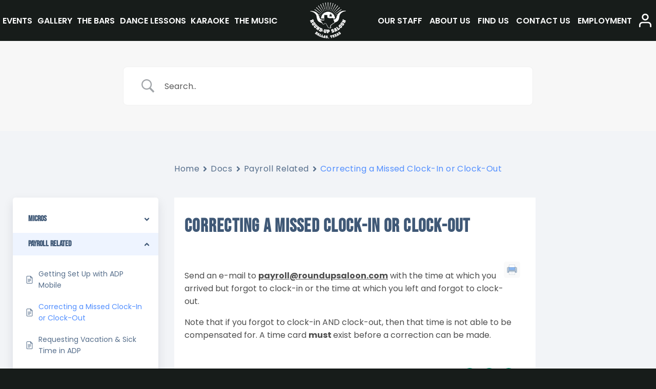

--- FILE ---
content_type: text/css
request_url: https://roundupsaloon.com/wp-content/themes/roundupsaloon/style.css
body_size: 125
content:
/*
Theme Name:   Roundup Saloon
Description:  Child theme for the Roundup Saloon in Dallas, TX. 
Author:       Kaminoweb Inc
Author URI:   https://kaminoweb.com/
Template:     kadence
Version:      1.0.0
Text Domain: kadence-child
*/

